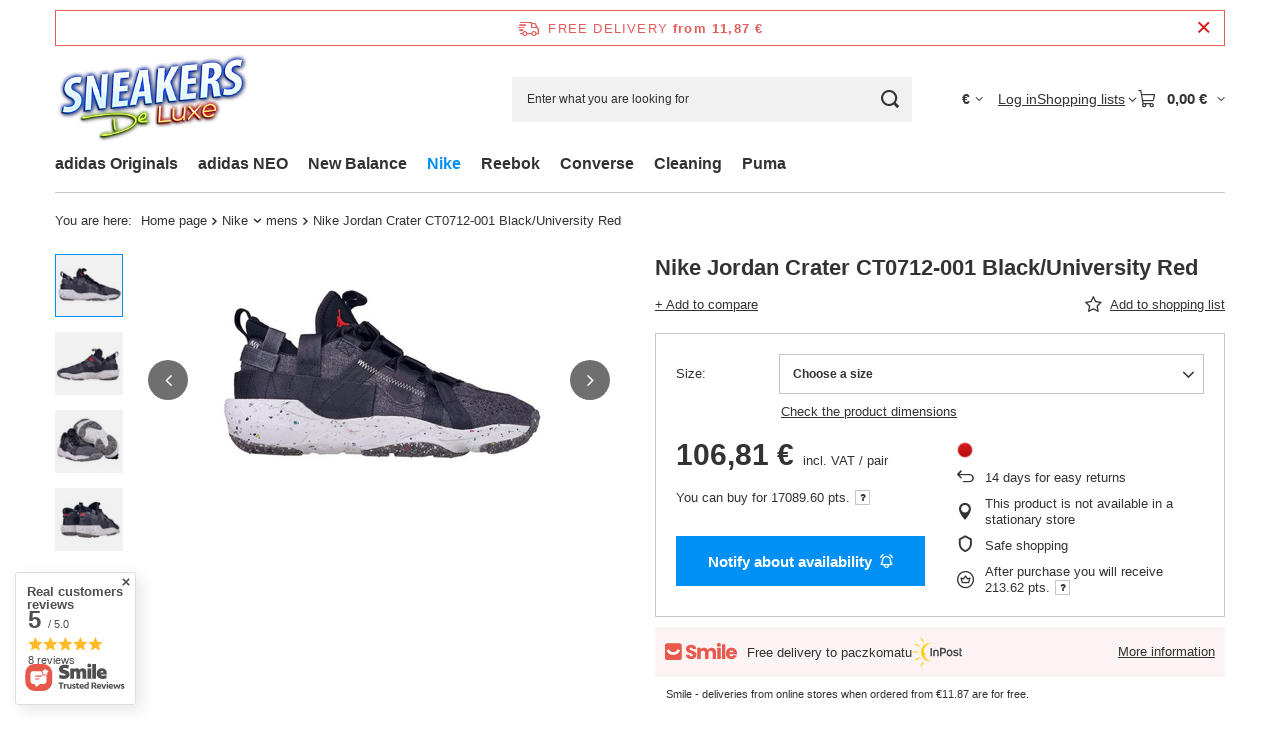

--- FILE ---
content_type: application/javascript; charset=utf-8
request_url: https://sneakers-deluxe.com/data/include/advertising.js
body_size: -120
content:
var _adblock = false;